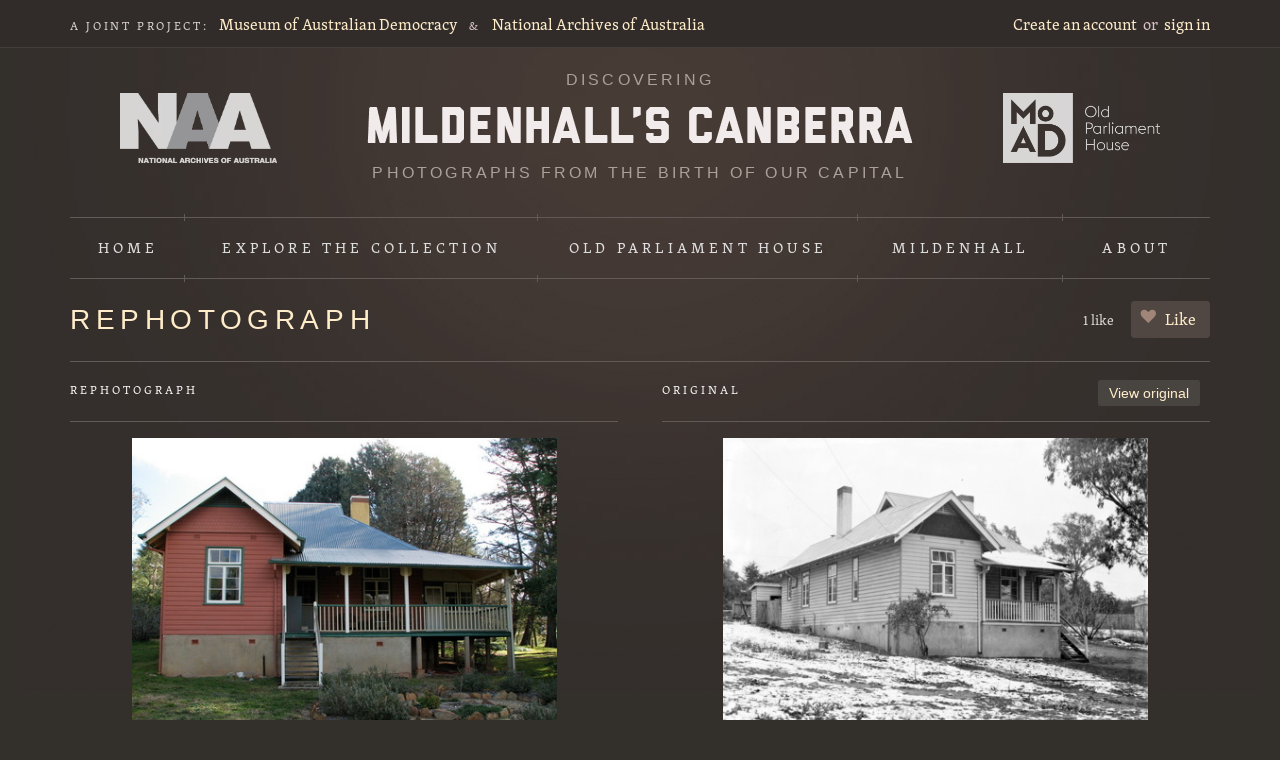

--- FILE ---
content_type: text/html; charset=utf-8
request_url: https://mildenhall.moadoph.gov.au/rephoto/310
body_size: 2885
content:
<!DOCTYPE html>
<!--[if lt IE 7 ]> <html lang="en" class="wf-loading no-js no-swf ie6"> <![endif]-->
<!--[if IE 7 ]>    <html lang="en" class="wf-loading no-js no-swf ie7"> <![endif]-->
<!--[if IE 8 ]>    <html lang="en" class="wf-loading no-js no-swf ie8"> <![endif]-->
<!--[if IE 9 ]>    <html lang="en" class="wf-loading no-js no-swf ie9"> <![endif]-->
<!--[if (gt IE 9)|!(IE)]><!-->
<html class="no-js no-swf wf-loading" lang="en">
<!--<![endif]-->
<head>
<meta charset="utf-8">
<meta content="IE=edge,chrome=1" http-equiv="X-UA-Compatible">
<title>
Rephotograph &ldquo;Weatherboard house. Liversidge Street, Acton.&rdquo; &middot; Mildenhall&rsquo;s Canberra
</title>
<meta content="Museum of Australian Democracy at Old Parliament House" name="author">
<meta content="Comprised of more than 7,700 images on glass plate negatives, the Mildenhall Collection of photographs document most aspects of the foundation era–the1920s to the 1930s–in Canberra’s history as the new capital city of Australia." name="description">
<meta content="width=device-width, initial-scale=1.0" name="viewport">
<link href="/images/favicon.png" rel="shortcut icon" type="image/png">
<link href="/apple-touch-icon.png" rel="apple-touch-icon">
<link rel="stylesheet" media="all" href="/stylesheets/style.css" />


<script src="/javascripts/modernizr.min.js"></script>
<meta name="csrf-param" content="authenticity_token" />
<meta name="csrf-token" content="bipN7KBeVx9i_feMlnQBgeYgnd8bh-QUoHzo8r99k6oMsGbOx_s_Gb2aBpjipWYuID978iwCeJQC40WD35WApw" />
<!-- Google Tag Manager -->
<script>
  (function(w,d,s,l,i){w[l]=w[l]||[];w[l].push({'gtm.start':
  new Date().getTime(),event:'gtm.js'});var f=d.getElementsByTagName(s)[0],
  j=d.createElement(s),dl=l!='dataLayer'?'&l='+l:'';j.async=true;j.src=
  'https://www.googletagmanager.com/gtm.js?id='+i+dl;f.parentNode.insertBefore(j,f);
  })(window,document,'script','dataLayer','GTM-MH88H58');
</script>
<!-- End Google Tag Manager -->


</head>
<body class="rephotos show">
<!-- Google Tag Manager (noscript) -->
<noscript>
  <iframe src="https://www.googletagmanager.com/ns.html?id=GTM-MH88H58" height="0" width="0" style="display:none;visibility:hidden"></iframe>
</noscript>
<!-- End Google Tag Manager (noscript) -->

<div class="accessibility">
<a href="#skip-to">
<span>Skip to the content</span>
</a>
</div>
<div id="nav-top">
<div class="wrapper">
<nav id="nav-joint-project">
<span class="joint-project">A joint project:</span>
<a href="https://moadoph.gov.au/">Museum of Australian Democracy</a>
<span class="amp">&amp;</span>
<a href="http://www.naa.gov.au/">National Archives of Australia</a>
</nav>
<nav id="nav-account">
<a href="/sign_up">Create an account</a>
<span class="or">or</span>
<a href="/sign_in">sign in</a>
</nav>

</div>
</div>
<header id="masthead">
<div class="wrapper">
<a href="http://naa.gov.au/" id="naa-logo">National Archives of Australia</a>
<a class="logo" href="/">
<h1>
Discovering
<span>Mildenhall's Canberra</span>
</h1>
<h2>
Photographs from the birth of our capital
</h2>
</a>
<a href="https://moadoph.gov.au/" id="oph-logo">Museum of Australian Democracy at Old Parliament House</a>
</div>
</header>
<nav id="nav-global">
<div class="wrapper">
<ul>
<li class="home">
<a href="/">Home</a>
</li>
<li class="explore">
<a href="/photos">
Explore
<span>the collection</span>
</a>
<div class="extra">
<div class="inner">
<ul>
<li class="extra-search">
<a href="/photos">Explore &amp; search</a>
</li>
<li class="extra-rephoto">
<a href="/rephotos">Rephotographs</a>
</li>
</ul>
<ul class="last">
<li class="extra-map">
<a href="/map">Map</a>
</li>
<li class="extra-tags">
<a href="/tags">Tags</a>
</li>
</ul>
</div>
</div>
</li>
<li class="oph">
<a href="/sets/old-parliament-house">Old Parliament House</a>
</li>
<li class="mildenhall">
<a href="/william-james-mildenhall">Mildenhall</a>
</li>
<li class="about">
<a href="/about">About</a>
</li>
</ul>
</div>
</nav>

<div id="main">
<div class="wrapper">
<a class="visuallyhidden" name="skip-to">Content starts here</a>
<div id="context">
<h1>Rephotograph</h1>
<div id="likeable">
<span id="likes-count">
1 like
</span>
<span id="like">
<a href="/sign_in?return_to=%2Frephoto%2F310">Like</a>
</span>

</div>
</div>
<div id="rephoto">
<div class="new">
<hgroup>
<h2>Rephotograph</h2>
</hgroup>
<div class="image">
<img alt="Constable&#39;s Cottage - 16 Lennox Crossing, Acton (ANU Campus)" src="https://mildenhall-assets.moadoph.gov.au/uploads/rephotos/310/regular_91736315.jpg" />
</div>
<div class="meta">
<div class="user">
<img src="/images/avatar_fallback.png" width="30" height="30" />
<a href="/profile/205">Amy Guthrie</a>
<span class="action">
added a rephotograph:
</span>
</div>
<div class="title">
<p>Constable's Cottage - 16 Lennox Crossing, Acton (ANU Campus)</p>
</div>
<h3>Date</h3>
<div class="date">
29 November 2011
</div>
</div>
</div>
<div class="original">
<hgroup>
<h2>Original</h2>
<div class="edit-actions">
<a href="/photo/6769">View original</a>
</div>
</hgroup>
<div class="image">
<a class="enlargeable" rel="photos" style="max-width: 450px;" href="https://mildenhall-assets.moadoph.gov.au/uploads/photos/6769/7a5b984b.jpg"><img alt="Weatherboard house. Liversidge Street, Acton." src="https://mildenhall-assets.moadoph.gov.au/uploads/photos/6769/regular_7a5b984b.jpg" /></a>
</div>
<div class="meta">
<div class="title">
<p>Weatherboard house. Liversidge Street, Acton.</p>
</div>
</div>
</div>
</div>
<div id="activity">
<h3 class="title">Comments:</h3>
<div id="new-comment">
You must <a href="/rephoto/310/replies/new">sign in</a> to leave a comment. No account? <a href="/sign_up?return_to=%2Frephoto%2F310%2Freplies%2Fnew">Create one now</a>.
</div>
</div>

</div>
</div>
<div id="footer">
<div class="wrapper">
<div class="superfluous">
<span>&nbsp;</span>
</div>
<div class="social">
<div id="fb-root"></div>
<script src="//connect.facebook.net/en_US/all.js#appId=244731305546934&amp;xfbml=1"></script>
<span class="facebook">
<fb:like href="https://mildenhall.moadoph.gov.au/" send="false" layout="button_count" width="45" show_faces="false" font=""></fb:like>
</span>
<span class="twitter">
<a class="twitter-share-button" data-count="none" href="https://twitter.com/share">Tweet</a>
</span>
<span class="google">
<g:plusone size="medium" count="false" href="https://mildenhall.moadoph.gov.au/"></g:plusone>
</span>
&nbsp;
</div>
<div class="about-the-site">
<p>
<em>Discovering Mildenhall&rsquo;s Canberra</em>
is a joint&nbsp;project between the
<a href="https://moadoph.gov.au/">Museum of Australian Democracy at Old Parliament House</a>
and the
<a href="http://naa.gov.au/">National Archives of Australia</a>.
</p>
</div>
<div class="nav">
<ul>
<li>
<a href="/">Home</a>
</li>
<li>
<a class="about" href="/about">About</a>
</li>
<li>
<a class="copyright" href="/copyright">Copyright & terms&nbsp;of&nbsp;use</a>
</li>
<li>
<a class="privacy" href="/privacy">Privacy</a>
</li>
</ul>
</div>
<div id="logos">
<a href="http://www.canberra100.com.au/" id="canberra100-logo">100 Canberra Strategic Partner</a>
</div>

</div>
</div>
<script src="https://maps.googleapis.com/maps/api/js?key=AIzaSyASpGNttSKY9SKWhvIldS_SsjXm65f83ts"></script>
<script src="//ajax.googleapis.com/ajax/libs/jquery/1.6.1/jquery.min.js"></script>
<script src="//ajax.googleapis.com/ajax/libs/jqueryui/1.8.13/jquery-ui.min.js"></script>
<script src="/javascripts/rails.js"></script>
<script src="/javascripts/plugins.js"></script>
<script src="/javascripts/application.js"></script>
<script>
  Modernizr.load([
  {
    // Typekit
    test: Modernizr.fontface,
    yep : 'https://use.typekit.com/oar1tkl.js',
    complete: function() {
      // Try TypeKit
      var t = setTimeout(function(){try{ Typekit.load(); }catch(e){
        document.documentElement.className = document.documentElement.className.replace(new RegExp('(\\s|^)wf-loading(\\s|$)'),' '); }
      }, 10);
      // If fails, remove `wf-loading` class
      var x = setTimeout(function() {
        if(document.documentElement.className.indexOf('wf-loading') > -1) {
          document.documentElement.className = document.documentElement.className.replace(new RegExp('(\\s|^)wf-loading(\\s|$)'),' ');
        }
      }, 1500);
    }
  }, {
    // Google Plus
    load: 'https://apis.google.com/js/plusone.js'
  }, {
    // Twitter
    load: 'https://platform.twitter.com/widgets.js'
  }
  ]);
</script>

<script>
  (function() {
    var t   = document.createElement('script');
    t.type  = 'text/javascript';
    t.async = true;
    t.id    = 'gauges-tracker';
    t.setAttribute('data-site-id', '4e278ecc613f5d4b0b000001');
    t.src = '//secure.gaug.es/track.js';
    var s = document.getElementsByTagName('script')[0];
    s.parentNode.insertBefore(t, s);
  })();
</script>

</body>
</html>


--- FILE ---
content_type: text/html; charset=utf-8
request_url: https://accounts.google.com/o/oauth2/postmessageRelay?parent=https%3A%2F%2Fmildenhall.moadoph.gov.au&jsh=m%3B%2F_%2Fscs%2Fabc-static%2F_%2Fjs%2Fk%3Dgapi.lb.en.2kN9-TZiXrM.O%2Fd%3D1%2Frs%3DAHpOoo_B4hu0FeWRuWHfxnZ3V0WubwN7Qw%2Fm%3D__features__
body_size: 162
content:
<!DOCTYPE html><html><head><title></title><meta http-equiv="content-type" content="text/html; charset=utf-8"><meta http-equiv="X-UA-Compatible" content="IE=edge"><meta name="viewport" content="width=device-width, initial-scale=1, minimum-scale=1, maximum-scale=1, user-scalable=0"><script src='https://ssl.gstatic.com/accounts/o/2580342461-postmessagerelay.js' nonce="jCtIFtVOSs0vK8vINcDUPw"></script></head><body><script type="text/javascript" src="https://apis.google.com/js/rpc:shindig_random.js?onload=init" nonce="jCtIFtVOSs0vK8vINcDUPw"></script></body></html>

--- FILE ---
content_type: application/javascript
request_url: https://mildenhall.moadoph.gov.au/javascripts/rails.js
body_size: 2871
content:
/**
 * Unobtrusive scripting adapter for jQuery
 *
 * Requires jQuery 1.4.3 or later.
 * https://github.com/rails/jquery-ujs

 * Uploading file using rails.js
 *
 * By default, browsers do not allow files to be uploaded via AJAX. As a result, if there are any non-blank file fields
 * in the remote form, this adapter aborts the AJAX submission and allows the browser to submit the form normally.
 * You may intercept the form submission and implement your own work-around for submitting file uploads without refreshing the page,
 * by binding a handler function that returns false to the `ajax:aborted:file` hook.
 *
 * Ex:
 *     $('form').live('ajax:aborted:file', function(){
 *       // Implement own remote file-transfer handler here.
 *       return false;
 *     });
 *
 * The `ajax:aborted:file` event is fired when a form is submitted and both conditions are met:
 *   a) file-type input field is detected, and
 *   b) the value of the input:file field is not blank.
 *
 * Third-party tools can use this hook to detect when an AJAX file upload is attempted, and then use techniques like the iframe method to upload the file instead.
 *
 * Similarly, rails.js aborts AJAX form submissions if any non-blank input[required] fields are detected, providing the `ajax:aborted:required` hook.
 * Unlike file uploads, however, blank required input fields cancel the whole form submission by default.
 *
 * The default behavior for aborting the remote form submission when required inputs are missing may be canceled (thereby submitting the form via AJAX anyway)
 * by binding a handler function that returns false to the `ajax:aborted:required` hook.
 *
 * Ex:
 *     $('form').live('ajax:aborted:required', function(){
 *       return ! confirm("Would you like to submit the form with missing info?");
 *     });
 */

(function($) {
	// Make sure that every Ajax request sends the CSRF token
	function CSRFProtection(xhr) {
		var token = $('meta[name="csrf-token"]').attr('content');
		if (token) xhr.setRequestHeader('X-CSRF-Token', token);
	}
	if ('ajaxPrefilter' in $) {
		$.ajaxPrefilter(function(options, originalOptions, xhr){ CSRFProtection(xhr); });
	} else {
		$(document).ajaxSend(function(e, xhr){ CSRFProtection(xhr); });
	}

	// Triggers an event on an element and returns the event result
	function fire(obj, name, data) {
		var event = $.Event(name);
		obj.trigger(event, data);
		return event.result !== false;
	}

	// Submits "remote" forms and links with ajax
	function handleRemote(element) {
		var method, url, data,
			dataType = element.data('type') || ($.ajaxSettings && $.ajaxSettings.dataType);

	if (fire(element, 'ajax:before')) {
		if (element.is('form')) {
			method = element.attr('method');
			url = element.attr('action');
			data = element.serializeArray();
			// memoized value from clicked submit button
			var button = element.data('ujs:submit-button');
			if (button) {
				data.push(button);
				element.data('ujs:submit-button', null);
			}
		} else {
			method = element.data('method');
			url = element.attr('href');
			data = null;
		}
			$.ajax({
				url: url, type: method || 'GET', data: data, dataType: dataType,
				// stopping the "ajax:beforeSend" event will cancel the ajax request
				beforeSend: function(xhr, settings) {
					if (settings.dataType === undefined) {
						xhr.setRequestHeader('accept', '*/*;q=0.5, ' + settings.accepts.script);
					}
					return fire(element, 'ajax:beforeSend', [xhr, settings]);
				},
				success: function(data, status, xhr) {
					element.trigger('ajax:success', [data, status, xhr]);
				},
				complete: function(xhr, status) {
					element.trigger('ajax:complete', [xhr, status]);
				},
				error: function(xhr, status, error) {
					element.trigger('ajax:error', [xhr, status, error]);
				}
			});
		}
	}

	// Handles "data-method" on links such as:
	// <a href="/users/5" data-method="delete" rel="nofollow" data-confirm="Are you sure?">Delete</a>
	function handleMethod(link) {
		var href = link.attr('href'),
			method = link.data('method'),
			csrf_token = $('meta[name=csrf-token]').attr('content'),
			csrf_param = $('meta[name=csrf-param]').attr('content'),
			form = $('<form method="post" action="' + href + '"></form>'),
			metadata_input = '<input name="_method" value="' + method + '" type="hidden" />';

		if (csrf_param !== undefined && csrf_token !== undefined) {
			metadata_input += '<input name="' + csrf_param + '" value="' + csrf_token + '" type="hidden" />';
		}

		form.hide().append(metadata_input).appendTo('body');
		form.submit();
	}

	function disableFormElements(form) {
		form.find('input[data-disable-with], button[data-disable-with]').each(function() {
			var element = $(this), method = element.is('button') ? 'html' : 'val';
			element.data('ujs:enable-with', element[method]());
			element[method](element.data('disable-with'));
			element.attr('disabled', 'disabled');
		});
	}

	function enableFormElements(form) {
		form.find('input[data-disable-with]:disabled, button[data-disable-with]:disabled').each(function() {
			var element = $(this), method = element.is('button') ? 'html' : 'val';
			if (element.data('ujs:enable-with')) element[method](element.data('ujs:enable-with'));
			element.removeAttr('disabled');
		});
	}

	function allowAction(element) {
		var message = element.data('confirm');
		return !message || (fire(element, 'confirm') && confirm(message));
	}

	function blankInputs(form, specifiedSelector) {
		var blankExists = false,
				selector = specifiedSelector || 'input';
		form.find(selector).each(function() {
			if (!$(this).val()) blankExists = true;
		});
		return blankExists;
	}

	function nonBlankInputs(form, specifiedSelector) {
		var nonBlankExists = false,
				selector = specifiedSelector || 'input';
		form.find(selector).each(function() {
			if ($(this).val()) nonBlankExists = true;
		});
		return nonBlankExists;
	}

  function stopEverything(e) {
    e.stopImmediatePropagation();
    return false;
  }

  function callFormSubmitBindings(form) {
    var events = form.data('events'), continuePropagation = true;
    if (events != undefined && events['submit'] != undefined) {
      $.each(events['submit'], function(i, obj){
        if (typeof obj.handler === 'function') return continuePropagation = obj.handler(obj.data);
      })
    }
    return continuePropagation;
  }

	$('a[data-confirm], a[data-method], a[data-remote]').live('click.rails', function(e) {
		var link = $(this);
		if (!allowAction(link)) return stopEverything(e);

		if (link.data('remote') != undefined) {
			handleRemote(link);
			return false;
		} else if (link.data('method')) {
			handleMethod(link);
			return false;
		}
	});

	$('form').live('submit.rails', function(e) {
		var form = $(this), remote = form.data('remote') != undefined;
		if (!allowAction(form)) return stopEverything(e);

		// skip other logic when required values are missing or file upload is present
		if (blankInputs(form, 'input[name][required]') && fire(form, 'ajax:aborted:required')) {
			return !remote;
		}
		if (nonBlankInputs(form, 'input:file')) {
			return fire(form, 'ajax:aborted:file');
		}

    // If browser does not support submit bubbling, then this live-binding will be called before direct
    // bindings. Therefore, we should directly call any direct bindings before remotely submitting form.
    if (!$.support.submitBubbles && callFormSubmitBindings(form) == false) return stopEverything(e)

		if (remote) {
			handleRemote(form);
			return false;
		} else {
			// slight timeout so that the submit button gets properly serialized
			setTimeout(function(){ disableFormElements(form); }, 13);
		}
	});

	$('form input[type=submit], form input[type=image], form button[type=submit], form button:not([type])').live('click.rails', function() {
		var button = $(this);
		if (!allowAction(button)) return stopEverything(e);
		// register the pressed submit button
		var name = button.attr('name'), data = name ? {name:name, value:button.val()} : null;
		button.closest('form').data('ujs:submit-button', data);
	});

	$('form').live('ajax:beforeSend.rails', function(event) {
		if (this == event.target) disableFormElements($(this));
	});

	$('form').live('ajax:complete.rails', function(event) {
		if (this == event.target) enableFormElements($(this));
	});

	// The use of nested forms necessitates manually setting the CSRF token for these to match that of the token rendered
	// in the head. There may also be caching-related complications here, per: /public/javascripts/jquery_ujs.js:64
	function refreshCSRFTokens(){
		var csrfToken = $('meta[name=csrf-token]').attr('content');
		var csrfParam = $('meta[name=csrf-param]').attr('content');
		$('form input[name="' + csrfParam + '"]').val(csrfToken);
	}

	refreshCSRFTokens();
})( jQuery );
